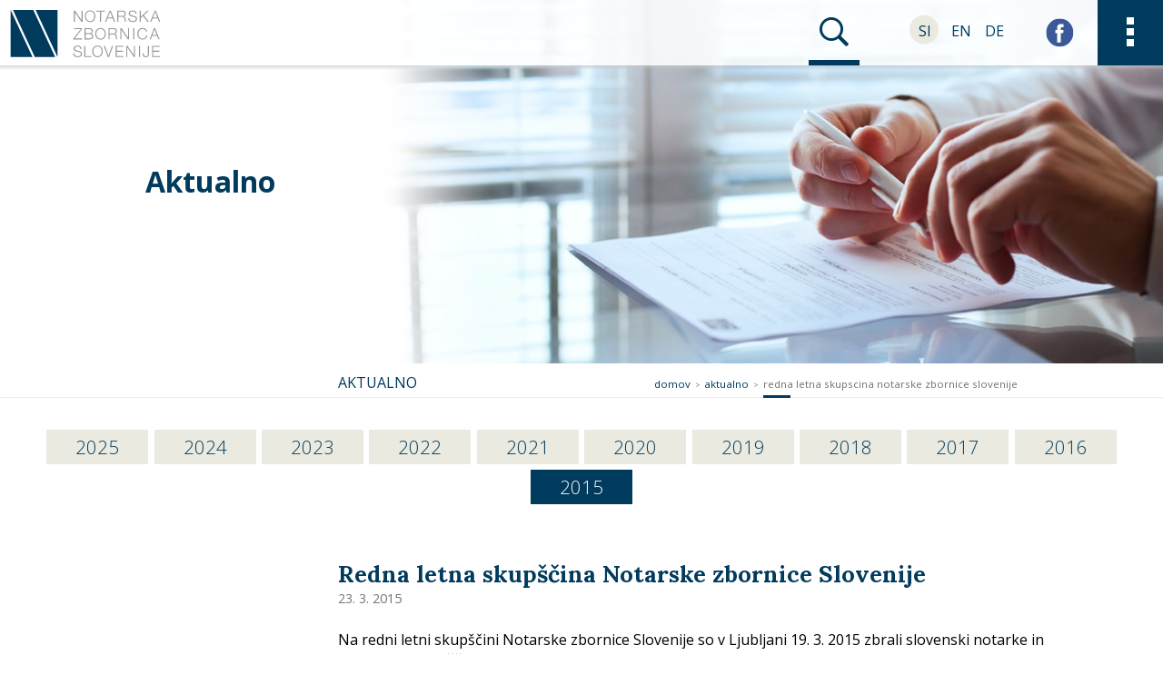

--- FILE ---
content_type: text/html; charset=utf-8
request_url: https://www.notar-z.si/aktualno/redna-letna-skupscina-notarske-zbornice-slovenije
body_size: 13493
content:
<!DOCTYPE html>
<html class="no-js chrome webkit webkit bv_131 p_mac news lang_si">
    <head>
        <meta charset="utf-8">
        <meta http-equiv="X-UA-Compatible" content="IE=edge">
        <meta name="viewport" content="width=device-width,user-scalable=no,initial-scale=1.0">
        <meta name="mobile-web-app-capable" content="yes">
        <meta name="apple-mobile-web-app-capable" content="yes">
        <meta name="apple-mobile-web-app-title" content="Notarska zbornica Slovenije">
		<meta name="apple-mobile-web-app-status-bar-style" content="black">
		<meta name="format-detection" content="telephone=no">
		<meta name="SKYPE_TOOLBAR" content="SKYPE_TOOLBAR_PARSER_COMPATIBLE" />
		
		
		<link rel="apple-touch-icon" sizes="180x180" href="/images/favicon2023/apple-touch-icon.png">
		<link rel="icon" type="image/png" sizes="32x32" href="/images/favicon2023/favicon-32x32.png">
		<link rel="icon" type="image/png" sizes="16x16" href="/images/favicon2023/favicon-16x16.png">
		<link rel="manifest" href="/images/favicon2023/site.webmanifest">
		<link rel="mask-icon" href="/images/favicon2023/safari-pinned-tab.svg" color="#003a5d">
		<link rel="shortcut icon" href="/images/favicon2023/favicon.ico">
		<meta name="msapplication-TileColor" content="#ffffff">
		<meta name="msapplication-config" content="/images/favicon2023/browserconfig.xml">
		<meta name="theme-color" content="#ffffff">
		
		<title>Redna letna skupščina Notarske zbornice Slovenije - Aktualno - Notarska zbornica Slovenije</title>
<meta name="description" content="Notarska zbornica Slovenije združuje vse slovenske notarke in notarje, ki predstavljajo nenadomestljivo vez med posameznikom in državo.  " />
<meta name="keywords" content="notar, imenik notarjev, notarska tarifa, najdi notarja" />
<meta property="og:title" content="Redna letna skupščina Notarske zbornice Slovenije" />
<meta property="og:description" content="Na redni letni skupščini Notarske zbornice Slovenije so v Ljubljani 19. 3. 2015 zbrali slovenski notarke in notarji. " />
<meta property="og:url" content="http://www.notar-z.si/aktualno/redna-letna-skupscina-notarske-zbornice-slovenije" />
<meta property="og:image" content="http://www.notar-z.si/images/notarska_zbornica-logo_fb.png" /><link rel="canonical" href="http://www.notar-z.si/aktualno/redna-letna-skupscina-notarske-zbornice-slovenije" />		
		
       <link rel="stylesheet" href="/css/style.155.css?v=26">
		
<link rel="stylesheet" type="text/css" href="https://fonts.googleapis.com/css?family=Open+Sans:300,400,700,400italic|Lora:400,700&subset=latin,latin-ext" />		
		
		
		<script>
			(function(i,s,o,g,r,a,m){i['GoogleAnalyticsObject']=r;i[r]=i[r]||function(){
			(i[r].q=i[r].q||[]).push(arguments)},i[r].l=1*new Date();a=s.createElement(o),
			m=s.getElementsByTagName(o)[0];a.async=1;a.src=g;m.parentNode.insertBefore(a,m)
			})(window,document,'script','//www.google-analytics.com/analytics.js','ga'); ga('create', 'UA-76457913-1', {'storage': 'none', 'clientId': 'edfbb9d5f0c1123b8506741a45aec06dd9a3c17c'}); ga('send', 'pageview', {'anonymizeIp': true}); </script><script async src="https://www.googletagmanager.com/gtag/js?id=G-Y6Y760JN4R"></script>
		<script>
			window.dataLayer = window.dataLayer || [];
			function gtag(){dataLayer.push(arguments);}
			gtag("js", new Date()); gtag("set", "allow_google_signals", false); gtag("config", "G-Y6Y760JN4R");
		</script>		
				<!-- Google Tag Manager -->
		<script>(function(w,d,s,l,i){w[l]=w[l]||[];w[l].push({'gtm.start':
		new Date().getTime(),event:'gtm.js'});var f=d.getElementsByTagName(s)[0],
		j=d.createElement(s),dl=l!='dataLayer'?'&l='+l:'';j.async=true;j.src=
		'https://www.googletagmanager.com/gtm.js?id='+i+dl;f.parentNode.insertBefore(j,f);
		})(window,document,'script','dataLayer','GTM-KRL2VKF');</script>
		<!-- End Google Tag Manager -->
		
    </head><body>
		<!--[if lte IE 10]>
		<div class="chromeframe-holder" ><p class="chromeframe"><span>Uporabljate <b>zastarel</b> brskalnik.</span><br>Prosimo <a href="http://browsehappy.com/" target="_blank">nadgradite vaš brskalnik</a> za optimalen prikaz spletnega mesta.</p></div>
	<![endif]--> 
	
	<!-- Google Tag Manager (noscript) -->
	<noscript><iframe src="https://www.googletagmanager.com/ns.html?id=GTM-KRL2VKF"
	height="0" width="0" style="display:none;visibility:hidden"></iframe></noscript>
	<!-- End Google Tag Manager (noscript) -->


	<div class="wrapper" >
<div style="display: none;"><svg>
 <defs>
 
  <symbol id="logotip" >
	<g>
		<polygon style="fill:#003a5d;" points="79.4,3.2 12.7,3.2 84.2,156.6 150.9,156.6 	"/>
		<polygon style="fill:#003a5d;" points="5,3.2 5,156.6 76.7,156.6 	"/>
		<polygon style="fill:#003a5d;" points="158.6,156.6 158.6,3.2 86.9,3.2 	"/>
	</g>
	<g>
		<g>
			<path style="fill:#939598;" d="M212.1,5.1h3.9l21.2,30.8h0.1V5.1h3.5v36.4h-3.9l-21.2-30.8h-0.1v30.8h-3.5
				C212.1,41.5,212.1,5.1,212.1,5.1z"/>
			<path style="fill:#939598;" d="M265.4,4.5c11.4,0,17.1,8.9,17.1,18.9s-5.7,18.9-17.1,18.9c-11.4,0-17.1-8.9-17.1-18.9
				S253.9,4.5,265.4,4.5z M265.4,39.3c9.6,0,13.6-8,13.6-16s-4.1-16-13.6-16c-9.6,0-13.7,8-13.7,16S255.8,39.3,265.4,39.3z"/>
			<path style="fill:#939598;" d="M285.1,5.1h28.9v3h-12.7v33.4h-3.5V8.1h-12.7V5.1z"/>
			<path style="fill:#939598;" d="M329.2,5.1h3.9l14.3,36.4h-3.7l-4.4-11.3h-16.6l-4.4,11.3h-3.7L329.2,5.1z M323.7,27.3H338l-7-18.7
				L323.7,27.3z"/>
			<path style="fill:#939598;" d="M354.5,5.1h16.7c6,0,11.1,2.9,11.1,9.5c0,4.6-2.4,8.3-7.1,9.3V24c4.7,0.7,6.1,3.8,6.4,8.2
				c0.2,2.5,0.2,7.5,1.7,9.3h-3.8c-0.8-1.4-0.8-4.1-1-5.7c-0.3-5.1-0.8-10.8-7.3-10.5h-13.2v16.2h-3.5V5.1L354.5,5.1z M357.9,22.4h13
				c4.2,0,7.8-2.6,7.8-7.1c0-4.5-2.6-7.2-7.8-7.2h-13V22.4z"/>
			<path style="fill:#939598;" d="M394.1,29.6c-0.2,7.5,5.2,9.8,11.9,9.8c3.8,0,9.6-2.1,9.6-7.4c0-4.1-4.1-5.8-7.5-6.6l-8.1-2
				c-4.3-1.1-8.2-3.1-8.2-8.8c0-3.6,2.3-10.2,12.5-10.2c7.2,0,13.5,3.8,13.5,11.3h-3.5c-0.3-5.5-4.7-8.4-9.9-8.4
				c-4.7,0-9.1,1.8-9.1,7.2c0,3.4,2.5,4.9,5.5,5.6l8.9,2.2c5.2,1.4,9.4,3.7,9.4,9.6c0,2.5-1,10.4-13.9,10.4
				c-8.6,0-14.9-3.9-14.5-12.7L394.1,29.6L394.1,29.6z"/>
			<path style="fill:#939598;" d="M428.1,5.1h3.5v19.6l21.2-19.6h4.7l-16.3,15l17,21.4h-4.5l-15.1-19l-7,6.5v12.5h-3.5L428.1,5.1
				L428.1,5.1z"/>
			<path style="fill:#939598;" d="M476.8,5.1h3.9L495,41.5h-3.7l-4.4-11.3h-16.6l-4.4,11.3h-3.7L476.8,5.1z M471.3,27.3h14.3l-7-18.7
				L471.3,27.3z"/>
		</g>
		<g>
			<path style="fill:#939598;" d="M212.5,62.4h26.2v3.1l-24,30.4h24.5v3h-28.3v-3.1l24-30.4h-22.3V62.4z"/>
			<path style="fill:#939598;" d="M247.2,62.4h15.4c6.1,0,11.7,2.1,11.7,8.9c0,3.8-2.6,7.3-6.3,8.2v0.1c4.7,0.6,7.7,4.1,7.7,8.9
				c0,3.5-1.2,10.4-13,10.4h-15.4V62.4z M250.7,78.4h11.9c5.5,0,8.2-2.8,8.2-6.2c0-4.5-2.8-6.8-8.2-6.8h-11.9V78.4z M250.7,95.8h11.9
				c5.2,0,9.6-1.6,9.6-7.5c0-4.7-3.5-7-9.6-7h-11.9V95.8z"/>
			<path style="fill:#939598;" d="M299.5,61.6c11.4,0,17.1,9,17.1,19s-5.7,19-17.1,19c-11.5,0-17.2-9-17.2-19
				C282.3,70.6,288,61.6,299.5,61.6z M299.5,96.6c9.6,0,13.7-8.1,13.7-16c0-8-4.1-16-13.7-16c-9.6,0-13.7,8.1-13.7,16
				C285.8,88.5,289.9,96.6,299.5,96.6z"/>
			<path style="fill:#939598;" d="M325.7,62.4h16.7c6,0,11.1,2.9,11.1,9.5c0,4.6-2.4,8.3-7.1,9.3v0.1c4.7,0.7,6.1,3.8,6.4,8.2
				c0.2,2.5,0.2,7.5,1.7,9.3h-3.8c-0.8-1.4-0.8-4.1-1-5.7c-0.3-5.1-0.8-10.8-7.3-10.5h-13.2v16.2h-3.5V62.4L325.7,62.4z M329.2,79.7
				h13c4.2,0,7.8-2.6,7.8-7.1c0-4.5-2.6-7.2-7.8-7.2h-13V79.7z"/>
			<path style="fill:#939598;" d="M364.5,62.4h3.9l21.2,30.8h0.1V62.4h3.5v36.4h-3.9L368,68h-0.1v30.8h-3.5V62.4z"/>
			<path style="fill:#939598;" d="M406.7,62.4h3.5v36.4h-3.5V62.4z"/>
			<path style="fill:#939598;" d="M448.8,73.4c-1.2-5.6-5.9-8.8-11.2-8.8c-9.6,0-13.7,8.1-13.7,16c0,8,4.1,16,13.7,16
				c6.7,0,11-5.2,11.7-11.7h3.5c-1,9-6.6,14.6-15.1,14.6c-11.5,0-17.2-9-17.2-19c0-10,5.7-19,17.2-19c6.9,0,13.7,4.2,14.6,11.8
				L448.8,73.4L448.8,73.4z"/>
			<path style="fill:#939598;" d="M474.9,62.4h3.9l14.3,36.4h-3.7l-4.4-11.3h-16.6l-4.4,11.3h-3.7L474.9,62.4z M469.4,84.5h14.3
				l-7-18.7L469.4,84.5z"/>
		</g>
		<g>
			<path style="fill:#939598;" d="M213.7,144.1c-0.2,7.5,5.2,9.8,11.9,9.8c3.8,0,9.6-2.1,9.6-7.4c0-4.1-4.1-5.8-7.5-6.6l-8.1-2
				c-4.3-1.1-8.2-3.1-8.2-8.8c0-3.6,2.3-10.2,12.5-10.2c7.2,0,13.5,3.8,13.5,11.3H234c-0.3-5.5-4.7-8.4-9.9-8.4
				c-4.7,0-9.1,1.8-9.1,7.2c0,3.4,2.5,4.9,5.5,5.6l8.9,2.2c5.2,1.4,9.4,3.7,9.4,9.6c0,2.5-1,10.4-13.9,10.4
				c-8.6,0-14.9-3.9-14.5-12.7L213.7,144.1L213.7,144.1z"/>
			<path style="fill:#939598;" d="M246.2,119.7h3.5v33.4h20.4v3h-23.9V119.7z"/>
			<path style="fill:#939598;" d="M289.6,118.9c11.4,0,17.1,9,17.1,19s-5.7,19-17.1,19c-11.5,0-17.2-9-17.2-19
				C272.4,127.9,278.1,118.9,289.6,118.9z M289.6,153.9c9.6,0,13.7-8.1,13.7-16c0-8-4.1-16-13.7-16c-9.6,0-13.7,8.1-13.7,16
				C275.9,145.8,280,153.9,289.6,153.9z"/>
			<path style="fill:#939598;" d="M310,119.7h3.7l11.8,32.6h0.1l11.7-32.6h3.7l-13.5,36.4h-4L310,119.7z"/>
			<path style="fill:#939598;" d="M349.1,119.7h25.1v3h-21.7v13.2h20.3v3h-20.3v14.4h21.9v3h-25.4L349.1,119.7L349.1,119.7z"/>
			<path style="fill:#939598;" d="M383.8,119.7h3.9l21.2,30.8h0.1v-30.8h3.5v36.4h-3.9l-21.2-30.8h-0.1v30.8h-3.5V119.7z"/>
			<path style="fill:#939598;" d="M425.6,119.7h3.5v36.4h-3.5V119.7z"/>
			<path style="fill:#939598;" d="M454.7,119.7h3.5v26.3c0,7.4-2.8,10.9-10.6,10.9c-8.4,0-10.1-6.1-10.1-12.4h3.5
				c0.2,3.1-0.2,9.5,7,9.5c5.5,0,6.8-2.8,6.8-9.4V119.7z"/>
			<path style="fill:#939598;" d="M468.5,119.7h25.1v3H472v13.2h20.3v3H472v14.4h21.9v3h-25.4V119.7L468.5,119.7z"/>
		</g>
	</g>
  </symbol>
  
  <symbol id="logotip_30let" >
	<path d="M284.93 125.75c0 3.71-5.59 13.25-15.51 13.25-3.58 0-4.83-3.39-5.21-4.4-.37-1 1-.5 1.7.57s1.57 1.5 2.33 1.5c6.91 0 14.13-6.91 14.13-13.19 0-2.07-3.27-2.51-7.73-1.44-3.77 3.07-8.17 6.28-8.86 6.28-1 0-2.45-2.45-2.45-4.4 0-1.82 6.4-5.33 12.37-5.65 8.36-8.17 16.33-20.23 16.33-22.49 0-.76-.44-1.5-2.2-1.5-5.27 0-15.89 8.48-18.27 16.08-.25.82-1.82-1.5-1.82-3.2 0-7.22 17.08-15.77 19.97-15.77s5.15 4.02 5.15 6.91-10.8 15.07-16.08 20.1l-.06.07c4.65 1 6.22 5.65 6.22 7.29Zm-17.65-1.07c-.13.06-.31.13-.44.19l.44-.19ZM300.06 121.16c0-7.29 8.17-27.63 19.85-27.63 4.53 0 7.97 6.6 7.97 11.81 0 8.6-13.06 22.93-14.63 22.43s-2.51-.82-.13-2.45c2.39-1.63 11.93-12 11.93-23.17 0-4.02-1.2-6.6-3.7-6.47-8.04.38-18.9 15.64-17.96 29.27.19 2.83 1.32 6.78 3.83 6.78 8.67 0 12.94-10.43 12.63-8.04-.44 3.27-4.14 10.05-9.86 10.05s-9.93-6.28-9.93-12.56v-.02ZM328.75 128.7c1.13-1.26 1.69-3.14 1.69-3.77 0-.25-.19-.82-.31-1.44-.07-.37.25-.37.69-.19.44.19 3.58 3.2 3.58 4.53s-.76 3.14-2.51 4.02c-1.76.88-3.58-2.63-3.14-3.14h.01ZM358.77 151.25c0-18.34 27-103.32 32.09-103.32 1.63 0 5.78 2.07 5.03 3.26-.63 1.01-1.82-.31-3.27.57-6.6 4.02-29.27 78.51-29.27 98.29 0 2.2.13 4.59 1.51 4.59 4.33 0 22.61-34.17 30.46-49.8.13-.25 1.76.19 1.32 1-9.86 18.27-25.56 50.63-30.96 50.63-3.33 0-6.9-1.76-6.9-5.21Z" style="fill:#003a5d"/><path d="M423.77 108.91c-3.76 3.96-20.35 22.17-26.76 22.17-4.77 0-8.29-2.89-8.29-8.73 0-9.36 8.29-21.61 15.13-21.61 3.01 0 4.65 1.51 4.65 3.77 0 2.95-3.39 7.41-6.84 7.41-2.07 0-3.07-1.26-4.08-2.51-2.89 4.27-5.21 10.05-5.21 15.51 0 2.89 1.32 4.77 3.96 4.77 6.84-.13 25-20.67 26.57-22.55 1.07-1.32 1.95.69.88 1.76Zm-25.76-.18c.63.88 1.63 1.38 2.39 1.38 1.63 0 6.09-3.07 6.09-6.72 0-.44-.19-.82-.76-.82-2.13 0-5.09 2.45-7.73 6.16Z" style="fill:#003a5d"/><path d="M456.11 88.31c0 1.2-.76 2.07-1.63 2.14-.44 0-1-.94-.31-1.38 1.07-.76.76-2.95-9.8-3.01-1.76 0-6.41.31-12.5.94-7.47 20.16-14.63 50-15.26 66.45-.31 9.04 4.59 10.17 2.51 10.8-1.7.56-6.91-2.51-6.72-11.24.44-17.46 8.42-45.22 15.32-65.57-12.69 1.44-29.39 3.9-40.33 7.1-1 .31-2.7-3.2-.82-3.64 6.9-1.5 26.44-3.77 41.7-5.15 3.58-10.3 6.78-18.53 8.48-22.17.44-.94 2.2-.69 4.4-.25 2.13.44 4.27 1.32 4.02 2.2-.13.5-1.38.25-2.64 1.2-2.95 2.2-6.53 9.3-10.11 18.72 6.03-.5 10.99-.82 13.69-.82 9.04 0 9.99 2.89 9.99 3.7ZM234.29 31.84c-1.48.09-2.58.31-3.3.67-.72.36-1.2.95-1.46 1.78-.25.82-.38 2.04-.38 3.64v37.85h-1.46l-26.62-41.14v33.47c0 1.65.13 2.87.41 3.68.27.8.82 1.38 1.62 1.74s2.05.58 3.74.67v1.27c-1.52-.13-3.68-.19-6.46-.19-2.53 0-4.5.06-5.9.19V74.2c1.48-.08 2.58-.31 3.3-.67.72-.35 1.2-.95 1.46-1.78.25-.82.38-2.04.38-3.64V37.3c0-1.6-.13-2.77-.38-3.49-.25-.72-.73-1.2-1.42-1.46s-1.8-.42-3.33-.51v-1.27c1.4.13 3.36.19 5.9.19 1.9 0 3.55-.06 4.95-.19l22.38 34.48V37.92c0-1.65-.14-2.87-.41-3.68s-.82-1.38-1.62-1.74c-.8-.36-2.05-.58-3.74-.67v-1.27c1.52.13 3.68.19 6.46.19 2.53 0 4.5-.06 5.9-.19v1.27ZM270.21 32.41c3.02 1.82 5.37 4.45 7.04 7.89s2.51 7.55 2.51 12.33-.86 8.77-2.57 12.37c-1.71 3.59-4.1 6.38-7.17 8.37-3.06 1.99-6.54 2.98-10.43 2.98s-7.53-.91-10.55-2.73c-3.02-1.82-5.37-4.44-7.04-7.89-1.67-3.44-2.51-7.55-2.51-12.33s.86-8.77 2.57-12.36 4.1-6.38 7.17-8.37c3.06-1.99 6.54-2.98 10.43-2.98s7.53.91 10.55 2.73Zm-17.94 1.23c-2.05 1.88-3.64 4.51-4.75 7.89-1.12 3.38-1.68 7.25-1.68 11.6s.62 8.26 1.87 11.6c1.24 3.34 2.93 5.92 5.04 7.73 2.11 1.82 4.48 2.73 7.1 2.73s5.08-.94 7.13-2.82 3.64-4.51 4.75-7.89c1.12-3.38 1.68-7.25 1.68-11.6s-.62-8.26-1.87-11.6-2.93-5.92-5.04-7.73c-2.11-1.82-4.48-2.73-7.1-2.73s-5.08.94-7.13 2.82ZM320.18 38.68c0 2.11.07 3.85.19 5.2h-1.46c-.34-3.26-.76-5.67-1.27-7.26s-1.4-2.75-2.66-3.49c-1.27-.74-3.22-1.11-5.83-1.11h-3.42v36.07c0 1.78.17 3.06.51 3.87.34.8.93 1.35 1.78 1.64.84.29 2.22.49 4.12.57v1.27c-2.2-.13-5.3-.19-9.32-.19-4.22 0-7.35.06-9.38.19v-1.27c1.9-.08 3.28-.27 4.12-.57s1.44-.84 1.78-1.64c.33-.8.51-2.09.51-3.87V32.02h-3.42c-2.62 0-4.57.37-5.83 1.11-1.27.74-2.15 1.9-2.66 3.49-.51 1.58-.93 4-1.27 7.26h-1.46c.13-1.35.19-3.08.19-5.2 0-2.41-.15-5.11-.44-8.11 3.51.13 9.46.19 17.87.19s14.3-.06 17.81-.19c-.29 3-.44 5.71-.44 8.11ZM359.8 74.18v1.27c-1.69-.13-3.95-.19-6.78-.19-3.64 0-6.34.06-8.11.19v-1.27c1.6-.08 2.76-.29 3.46-.6.7-.31 1.04-.9 1.04-1.74 0-.72-.25-1.71-.76-2.98l-3.87-10.39h-15.34l-2.6 6.72c-.85 2.28-1.27 4.02-1.27 5.2 0 1.31.45 2.26 1.36 2.85s2.29.91 4.15.95v1.27c-2.41-.13-4.84-.19-7.29-.19-1.9 0-3.49.06-4.75.19v-1.27c2.11-.51 3.78-2.35 5.01-5.51l14.9-38.41h1.02l15.47 39.87c1.02 2.62 2.47 3.97 4.38 4.06Zm-15.53-16.99-7.1-18.96-7.23 18.96h14.32ZM399.99 72.28c-.97 1.44-1.95 2.47-2.91 3.11s-2.26.95-3.86.95c-1.73 0-3.16-.51-4.28-1.52s-1.96-2.79-2.5-5.33l-1.4-6.34c-.51-2.2-.98-3.89-1.42-5.07-.45-1.18-1.11-2.13-2-2.85s-2.14-1.08-3.74-1.08h-6.02v14.58c0 1.6.13 2.77.38 3.49.25.72.73 1.2 1.42 1.46s1.8.42 3.33.51v1.27c-1.95-.13-4.63-.19-8.05-.19-3.64 0-6.34.06-8.11.19v-1.27c1.52-.08 2.63-.25 3.33-.51s1.17-.74 1.42-1.46.38-1.88.38-3.49V37.29c0-1.6-.13-2.77-.38-3.49-.25-.72-.73-1.2-1.42-1.46s-1.8-.42-3.33-.51v-1.27c1.78.13 4.35.19 7.73.19l6.84-.06c.8-.04 1.71-.07 2.73-.07 4.9 0 8.68 1.02 11.32 3.07 2.64 2.05 3.96 4.71 3.96 7.95 0 1.64-.39 3.31-1.18 4.97-.78 1.67-2.09 3.17-3.93 4.5s-4.24 2.23-7.19 2.69l.76.13c2.79.47 4.82 1.31 6.08 2.53 1.26 1.22 2.2 3.17 2.79 5.83l1.58 6.46c.42 1.95.87 3.3 1.33 4.06s1.1 1.14 1.9 1.14c.72 0 1.32-.19 1.8-.57.49-.38 1.05-1 1.68-1.84l.95.7v.03Zm-26.41-40c-.66.29-1.11.82-1.36 1.58-.25.76-.38 1.9-.38 3.42v15.59h4.24c4.18 0 7.06-.93 8.62-2.79s2.35-4.44 2.35-7.73c0-3.46-.82-6.08-2.47-7.86-1.65-1.78-4.33-2.66-8.05-2.66-1.31 0-2.29.15-2.95.44Z" style="fill:#003a5d"/><path d="M418.05 31.84c-1.52.09-2.63.25-3.33.51s-1.17.74-1.42 1.46-.38 1.88-.38 3.49v31.44c0 1.6.13 2.77.38 3.49.25.72.73 1.2 1.42 1.46s1.8.42 3.33.51v1.27c-1.95-.13-4.63-.19-8.05-.19-3.64 0-6.34.06-8.11.19V74.2c1.52-.08 2.63-.25 3.33-.51s1.17-.74 1.42-1.46.38-1.88.38-3.49V37.3c0-1.6-.13-2.77-.38-3.49-.25-.72-.73-1.2-1.42-1.46s-1.8-.42-3.33-.51v-1.27c1.78.13 4.48.19 8.11.19 3.38 0 6.06-.06 8.05-.19v1.27ZM461.03 74.18v1.27c-1.69-.13-3.95-.19-6.78-.19-3.64 0-6.34.06-8.11.19v-1.27c1.6-.08 2.76-.29 3.46-.6.7-.31 1.04-.9 1.04-1.74 0-.72-.25-1.71-.76-2.98l-3.87-10.39h-15.34l-2.6 6.72c-.85 2.28-1.27 4.02-1.27 5.2 0 1.31.45 2.26 1.36 2.85.91.59 2.29.91 4.15.95v1.27c-2.41-.13-4.84-.19-7.29-.19-1.9 0-3.49.06-4.76.19v-1.27c2.11-.51 3.78-2.35 5.01-5.51l14.9-38.41h1.02l15.47 39.87c1.02 2.62 2.47 3.97 4.38 4.06h.01ZM445.5 57.19l-7.1-18.96-7.23 18.96h14.32ZM494.56 38.68c0 2.11.07 3.85.19 5.2h-1.46c-.34-3.26-.76-5.67-1.27-7.26-.51-1.58-1.4-2.75-2.66-3.49-1.27-.74-3.22-1.11-5.84-1.11h-3.42v36.07c0 1.78.17 3.06.51 3.87.33.8.93 1.35 1.78 1.64.84.29 2.22.49 4.12.57v1.27c-2.2-.13-5.31-.19-9.32-.19-4.22 0-7.35.06-9.38.19v-1.27c1.9-.08 3.28-.27 4.12-.57s1.44-.84 1.78-1.64.51-2.09.51-3.87V32.02h-3.42c-2.62 0-4.57.37-5.84 1.11-1.27.74-2.15 1.9-2.66 3.49-.51 1.58-.93 4-1.27 7.26h-1.46c.13-1.35.19-3.08.19-5.2 0-2.41-.15-5.11-.44-8.11 3.51.13 9.46.19 17.87.19s14.3-.06 17.81-.19c-.29 3-.45 5.71-.45 8.11ZM82.81 4.78H13.05l74.78 160.44h69.76L82.81 4.78zM5 4.78v160.44h74.99L5 4.78zM165.64 165.22V4.78H90.66l74.98 160.44z" style="fill:#003a5d"/>
  </symbol>
 
  <symbol id="logo">
	<path fill="#353F6F" d="M227.048,35.199h4.648V0.667h-4.316V19.26c0.333,4.981,0.664,10.627,0.664,10.627s-1.66-3.652-3.32-7.306
	L212.769,0.667h-4.981v34.533h4.65l-0.333-19.922c0-4.649-0.331-9.629-0.331-9.629s1.659,4.317,3.984,8.301L227.048,35.199z
	 M271.544,18.929c0,5.977-0.664,8.634-2.657,10.626c-1.66,1.992-3.653,2.99-6.641,2.99h-0.332c-2.657,0-5.979-1.329-7.308-3.652
	c-1.326-2.326-1.991-6.643-1.991-11.956c0-4.317,0.331-7.306,1.659-9.629c1.329-2.324,4.317-3.986,7.639-3.986
	c3.984,0,6.641,2.326,7.97,4.65C271.211,10.628,271.544,13.948,271.544,18.929 M271.211,32.545
	c3.652-3.322,5.314-7.305,5.314-13.948c0-5.644-0.997-9.63-3.322-12.949c-1.659-2.326-4.981-5.646-11.289-5.646
	c-8.634,0-14.279,6.641-14.279,17.599c0,5.977,1.66,10.627,4.317,13.946c2.324,2.658,5.646,4.317,9.962,4.317h0.332
	C265.899,35.864,268.555,34.868,271.211,32.545 M312.054,3.985l0.333-3.319h-6.641h-16.937v3.319h9.632v31.214h3.983V3.985h3.322
	H312.054z M339.948,21.253h-5.314h-5.644l5.644-16.603V4.319L339.948,21.253z M346.59,35.199h2.657l-2.657-7.636l-8.967-26.897
	h-2.988h-2.656l-11.956,34.533h4.317l3.323-10.624h6.972h6.309l3.652,10.624H346.59z M372.821,16.936h-1.992h-3.984V3.985h4.317
	c0.662,0,1.327,0,1.659,0.334c0.996,0,1.993,0.331,2.656,0.664c1.993,0.664,3.652,2.655,3.652,4.981
	c0,2.324-0.662,4.317-1.991,5.312C376.141,16.272,374.814,16.605,372.821,16.936 M373.486,19.594h0.331
	c5.979,0,9.631-3.653,9.631-9.629c0-3.652-1.992-5.979-3.652-6.974c-1.329-1.329-3.323-1.993-6.975-2.324h-1.992h-8.301v34.533
	h4.317V19.594c1.659,0,2.655,0.331,3.984,2.324c0.664,0.664,1.329,1.66,1.992,2.658c3.652,4.647,6.308,8.634,6.975,10.624h5.312
	c0,0-6.641-9.629-7.969-11.622C376.474,22.581,375.145,20.923,373.486,19.594 M403.038,8.966c0-3.652,2.657-5.645,6.974-5.645
	c2.988,0,5.312,0.664,8.634,2.991l1.991-2.991c-3.319-2.324-6.972-3.32-10.624-3.32c-6.974,0-11.622,3.984-11.622,9.963
	c0,1.99,0.664,3.984,2.324,5.312c1.328,1.659,2.988,2.324,6.31,3.319l3.319,0.998c4.317,1.329,6.641,3.319,6.641,6.307
	c0,1.992-0.995,3.653-2.656,4.981c-1.328,1.328-2.988,1.662-5.645,1.662c-3.652,0-6.641-0.998-9.629-2.99l-1.659,2.99
	c3.319,2.324,6.972,3.319,11.289,3.319c3.321,0,5.645-0.664,7.969-1.993c3.322-1.991,4.981-5.312,4.981-8.301
	c0-2.324-0.998-4.647-2.324-6.31c-1.329-1.659-2.988-2.324-6.31-3.319l-3.984-1.329C404.7,13.283,403.038,11.624,403.038,8.966
	 M437.24,35.199h4.317V0.667h-4.317V35.199z M460.818,35.199l-14.279-18.263l14.279-16.27h-5.314l-13.613,16.27l13.613,18.263
	H460.818z M489.374,21.253h-5.312h-5.646l5.646-16.603V4.319L489.374,21.253z M498.672,35.199L487.05,0.667h-2.988h-2.657
	l-11.954,34.533h4.317l3.653-10.624h6.641h6.641l3.319,10.624H498.672z"/>
<path fill="#353F6F" d="M220.075,93.31h-2.989c0,0,0.996-1.329,1.993-3.32l14.942-24.242V62.43h-20.256l-1.329,3.319h13.284h3.652
	c0,0-0.665,0.998-2.324,3.322l-14.944,24.573v3.319h20.921l1.329-3.652H220.075z M268.223,87c0,3.986-1.993,6.31-7.306,6.31h-3.319
	h-4.317V80.692h4.317h1.991c1.994,0,3.322,0,4.318,0.331C266.563,81.357,268.223,84.012,268.223,87 M259.589,77.04h-1.991h-4.317
	V65.749h4.317h0.996c1.659,0,2.657,0,3.652,0.334c2.657,0.664,4.317,2.655,4.317,5.312c0,0.996-0.333,1.994-0.664,2.658
	C264.903,76.375,263.574,77.04,259.589,77.04 M269.551,80.36c-1.328-0.996-2.657-1.329-4.648-1.991
	c3.984-0.998,6.308-3.986,6.308-7.307c0-3.653-2.655-6.641-5.976-7.968c-1.661-0.664-2.989-0.664-7.637-0.664h-2.989h-5.314v34.533
	h8.302h0.996c5.312,0,6.641-0.331,8.634-0.996c3.319-1.328,5.312-4.981,5.312-8.634C272.539,85.01,271.875,82.021,269.551,80.36
	 M311.059,80.692c0,5.644-0.665,8.634-2.658,10.625c-1.659,1.993-3.652,2.988-6.641,2.988h-0.331c-2.658,0-5.979-1.659-7.306-3.652
	c-1.328-2.324-1.993-6.972-1.993-11.953c0-4.317,0.333-7.306,1.659-9.629c1.329-2.658,4.318-3.986,7.639-3.986
	c4.317,0,6.641,1.992,7.969,4.65C310.728,72.059,311.059,75.712,311.059,80.692 M310.728,94.305
	c3.652-3.319,5.312-7.636,5.312-14.277c0-5.312-0.998-9.629-3.322-12.62c-1.659-2.655-4.981-5.644-11.289-5.644
	c-8.634,0-14.28,6.641-14.28,17.599c0,5.976,1.66,10.626,4.317,13.615c2.324,2.655,5.646,4.317,9.963,4.648h0.331
	C305.413,97.627,308.07,96.632,310.728,94.305 M342.273,78.7h-1.993h-3.983V65.749h4.317h1.659c0.995,0.334,1.993,0.334,2.658,0.664
	c1.991,0.996,3.319,2.989,3.319,5.312c0,2.326-0.331,3.986-1.66,5.314C345.592,77.704,344.266,78.369,342.273,78.7 M342.937,81.357
	h0.331c5.977,0,9.63-3.986,9.63-9.631c0-3.652-1.991-5.977-3.653-7.305c-1.326-0.996-3.319-1.991-6.972-1.991h-1.993h-8.301v34.533
	h4.318V81.357c1.659,0,2.654,0.331,3.983,1.991c0.665,0.997,1.329,1.992,1.993,2.657c3.652,4.981,6.31,8.965,6.972,10.958h5.314
	c0,0-6.641-9.962-7.969-11.953C345.925,84.012,344.597,82.683,342.937,81.357 M388.097,96.963h4.317V62.43h-4.317l0.332,18.594
	c0,4.981,0.333,10.627,0.333,10.627s-1.329-3.986-3.322-7.305L373.817,62.43h-4.981v34.533h4.318l-0.332-20.256
	c0-4.317-0.332-9.298-0.332-9.298s1.662,3.986,3.986,8.303L388.097,96.963z M410.343,96.963h3.986V62.43h-3.986V96.963z
	 M436.244,87.665c-0.664-1.991-0.995-3.984-0.995-7.305c0-4.318,0.331-6.972,1.327-9.298c1.662-3.984,4.65-5.977,8.967-5.977
	c2.324,0,4.649,0.664,6.641,2.324l2.324-2.655c-2.657-1.993-5.646-2.989-8.965-2.989c-8.634,0-14.944,7.637-14.944,17.93
	c0,4.982,0.998,9.632,4.317,12.951c2.658,3.321,6.31,4.65,10.294,4.65c3.321,0,6.974-0.998,9.962-2.657l-2.324-2.989
	c-2.326,1.66-4.317,2.324-6.974,2.324C441.891,93.974,438.238,91.982,436.244,87.665 M485.058,82.683h-5.312H474.1l5.646-16.601
	L485.058,82.683z M494.356,96.963L482.733,62.43h-2.988h-2.658l-11.953,34.533h4.317l3.652-10.627h6.641h6.641l3.319,10.627H494.356
	z"/>
<path fill="#353F6F" d="M212.104,132.16c0-3.319,2.658-5.644,7.305-5.644c2.991,0,5.315,0.664,8.634,2.989l1.661-2.989
	c-3.321-2.326-6.641-3.321-10.627-3.321c-6.974,0-11.622,3.986-11.622,9.962c0,2.324,0.995,3.984,2.324,5.646
	c1.329,1.326,2.988,1.991,6.31,2.989l3.652,0.995c4.317,1.329,6.309,3.321,6.309,6.641c0,1.993-0.664,3.652-2.324,4.981
	c-1.662,0.995-2.991,1.329-5.646,1.329c-3.652,0-6.641-0.998-9.632-2.988l-1.991,3.319c3.653,1.993,7.306,2.988,11.622,2.988
	c2.989,0,5.646-0.664,7.969-1.991c2.989-1.992,4.649-4.981,4.649-8.303c0-2.324-0.664-4.647-2.324-5.976
	c-1.328-1.66-2.989-2.658-6.31-3.652l-3.984-1.329C213.766,136.477,212.104,135.15,212.104,132.16 M264.571,156.069l0.332-0.995
	h-0.332h-13.948V123.86h-3.984v34.533h17.599L264.571,156.069z M300.764,142.456c0,5.644-0.995,8.301-2.654,10.624
	c-1.663,1.994-3.653,2.989-6.644,2.989h-0.331c-2.989-0.331-5.977-1.66-7.306-3.984c-1.329-2.324-2.324-6.641-2.324-11.956
	c0-4.317,0.664-7.306,1.992-9.296c1.327-2.657,4.315-4.317,7.637-4.317c3.984,0.331,6.641,2.324,7.969,4.981
	C300.099,133.823,300.764,137.141,300.764,142.456 M300.099,155.738c3.653-2.988,5.314-7.305,5.314-13.945
	c0-5.646-0.998-9.632-3.321-12.951c-1.659-2.324-4.981-5.312-10.957-5.646c-8.965,0-14.279,6.974-14.279,17.932
	c0,5.977,1.329,10.625,4.316,13.613c2.326,2.658,5.646,4.317,9.963,4.317C294.787,159.057,297.776,158.062,300.099,155.738
	 M337.29,148.763l8.634-24.904h-4.317l-4.317,13.282l-3.32,9.629c-1.328,3.653-1.992,6.309-2.324,6.974
	c0-0.996-0.998-4.648-1.993-7.637l-7.638-22.249h-4.649l11.954,34.533h4.317L337.29,148.763z M375.478,158.393h3.984v-3.653h-3.984
	h-11.622v-12.617h11.622h0.332v-3.319h-0.332h-11.622v-11.291h11.622h2.989l0.331-3.652h-3.32h-15.939v34.533H375.478z
	 M413.664,158.393h4.318V123.86h-4.318l0.333,18.927c0,4.981,0.331,10.293,0.331,10.293s-1.329-3.652-3.319-6.972l-11.622-22.249
	h-4.982v34.533h4.318l-0.333-19.923c0-4.647-0.332-9.298-0.332-9.298s1.661,3.986,3.984,8.302L413.664,158.393z M435.58,158.393
	h4.317V123.86h-4.317V158.393z M460.816,160.386c1.329-1.659,1.329-3.319,1.329-7.636v-28.89h-4.317v28.89
	c0,3.319,0,4.981-0.664,6.307c-0.996,1.329-2.324,2.658-4.318,3.322l1.994,2.657C457.495,164.038,459.822,162.379,460.816,160.386
	 M484.393,154.74v-12.617h2.326h9.629v-3.319h-9.629h-2.326v-11.291h2.326h11.953l0.664-3.652h-12.617h-6.641v34.533h6.641H500
	v-3.653h-13.281H484.393z"/>
<path fill="#353F6F" d="M111.975,105.277c0,9.21-7.541,16.752-16.758,16.752c-2.789,0-5.861-0.838-8.373-2.235
	c-2.518-1.394-5.307-2.234-8.099-2.234c-2.792,0-5.867,0.84-8.379,2.234c-2.512,1.398-5.581,2.235-8.379,2.235
	c-3.069,0-5.861-0.838-8.373-2.235c-2.512-1.394-5.587-2.234-8.379-2.234c-2.792,0-5.864,0.84-8.376,2.234
	c-2.515,1.398-5.584,2.235-8.379,2.235c-9.216,0-16.752-7.822-16.752-16.752l25.131-33.51L46.913,85.17l15.074-30.158l15.08,30.158
	l9.777-13.403L111.975,105.277z M83.213,14.801l2.792,3.906l-4.467-0.557l-1.958,4.473l-1.954-4.473l-4.747,0.557l2.798-3.906
	l-2.798-3.626l4.747,0.557l1.954-4.473l1.958,4.473l4.467-0.557L83.213,14.801z M65.62,38.26l2.792,3.906l-4.466-0.557l-1.958,4.193
	l-1.948-4.193l-4.753,0.557l2.795-3.906l-2.795-3.915l4.753,0.844l1.948-4.469l1.958,4.469l4.466-0.844L65.62,38.26z M48.028,14.801
	l2.792,3.906l-4.467-0.557l-1.952,4.473l-1.957-4.473L37.7,18.707l2.789-3.906L37.7,11.174l4.744,0.557l1.957-4.473l1.952,4.473
	l4.467-0.557L48.028,14.801z M20.105,124.541c2.515,1.398,5.584,2.511,8.376,2.511c2.795,0,5.864-0.834,8.379-2.231
	c2.511-1.394,5.584-2.235,8.376-2.235c2.792,0,5.867,0.841,8.379,2.235c2.511,1.398,5.303,2.231,8.373,2.231
	c2.798,0,5.867-0.834,8.379-2.231c2.512-1.394,5.587-2.235,8.379-2.235c2.792,0,5.581,0.841,8.099,2.235
	c2.511,1.398,5.584,2.231,8.373,2.231c3.075,0,6.144-1.114,8.659-2.511c-0.837,1.961-2.792,4.749-4.19,6.707
	c-1.394,0.557-2.792,0.834-4.469,0.834c-2.789,0-5.861-0.834-8.373-2.238c-2.518-1.394-5.307-2.235-8.099-2.235
	c-2.792,0-5.867,0.84-8.379,2.235c-2.512,1.404-5.581,2.238-8.379,2.238c-3.069,0-5.861-0.834-8.373-2.238
	c-2.512-1.394-5.587-2.235-8.379-2.235c-2.792,0-5.864,0.84-8.376,2.235c-2.515,1.404-5.584,2.238-8.379,2.238
	c-1.394,0-3.072-0.277-4.19-0.834C23.177,129.29,20.942,126.502,20.105,124.541 M28.481,137.109c2.795,0,5.864-0.837,8.379-2.237
	c2.511-1.392,5.584-2.235,8.376-2.235c2.792,0,5.867,0.844,8.379,2.235c2.511,1.4,5.303,2.237,8.373,2.237
	c2.798,0,5.867-0.837,8.379-2.237c2.512-1.392,5.587-2.235,8.379-2.235c2.792,0,5.581,0.844,8.099,2.235
	c2.511,1.4,5.584,2.237,8.373,2.237h0.563c-8.656,10.334-21.504,18.707-33.793,22.896C49.425,155.816,37.136,147.443,28.481,137.109
	 M123.704,12.846C104.434,5.024,83.213,0,61.987,0C40.489,0,19.264,5.304,0,13.123l6.418,81.541
	c2.235,32.112,24.857,60.876,55.852,70.372c30.436-10.334,52.774-38.534,55.008-70.372L123.704,12.846z"/>
  </symbol>
 
 </defs>
</svg>
</div>
<div class="header subpage" >
	<div class="header-holder" >
		<a href="/" >
			<div class="icon-svg logo2"><div class="content"><svg viewBox="0 0 500 160"><use xlink:href="#logotip"></use></svg></div></div>		</a>
		<div class="header-content" >
			<div class="search-holder" >
				<div class="icon icon-search" ></div>
				<div class="search-input" >
					<input type="text" class="search-it" placeholder="vpišite iskani pojem ..." />
				</div>
			</div>
			<div class="language-holder" >
				<a href="/" class="language-item active" ><span>si</span></a><a href="/en/" class="language-item" ><span>en</span></a><a href="/de/" class="language-item" ><span>de</span></a>			</div>
			
			<div class="mainMenu__social outsideHeader" >
						<a class="socialSingle" href="https://www.facebook.com/notarskazbornicaSlovenije/?ref=settings" target="_blank" >
							<svg version="1.1" xmlns="http://www.w3.org/2000/svg" xmlns:xlink="http://www.w3.org/1999/xlink" x="0px" y="0px" width="100%" height="100%" viewBox="0 0 500 500" style="enable-background:new 0 0 500 500;" xml:space="preserve">
										<g>
											<circle class="st0" cx="250" cy="250" r="250"/>
											<path fill="#fff" d="M312.85,259.79h-44.61v163.43h-67.59V259.79h-32.14v-57.44h32.14v-37.17c0-26.58,12.63-68.2,68.19-68.2
												l50.06,0.21v55.75h-36.32c-5.96,0-14.34,2.98-14.34,15.66v33.8h50.51L312.85,259.79z"/>
										</g>
									</svg>

						</a>
					</div>		</div>
		
		<div class="header-gradient" ></div>
	</div>
	<div class="menu-holder" >
		<div class="icon icon-menu" ></div>
	</div>
	<div class="menu-content" >
		<div class="close-menu" ><div class="icon icon-close" ></div></div>
		<div class="scroll-holder" >
			<div class="menu-items-holder" >
				<a class="menu-items has-submenu-items " subid="notarska-zbornica-slovenije" href="/notarska-zbornica-slovenije" >Notarska zbornica Slovenije</a><div class="submenu-items notarska-zbornica-slovenije-subid" ><a href="/notarska-zbornica-slovenije#uinl-mednarodna-unija-latinskega-notariata" class="submenu-item " >UINL – Mednarodna unija latinskega notariata </a><br><a href="/notarska-zbornica-slovenije#cnue-svet-notariatov-evropske-unije" class="submenu-item " >CNUE – Svet notariatov Evropske unije</a><br><a href="/notarska-zbornica-slovenije#cen-pobuda-srednjeevropskih-notariatov-heksagonala" class="submenu-item " >CEN - Pobuda srednjeevropskih notariatov (Heksagonala) </a><br><a href="/notarska-zbornica-slovenije#evropska-mreza-registrov-oporok" class="submenu-item " >Evropska mreža registrov oporok </a><br><a href="/notarska-zbornica-slovenije#enn-evropska-notarska-mreza" class="submenu-item " >ENN – Evropska notarska mreža </a><br></div><a class="menu-items " href="/notar" >Notar</a><a class="menu-items has-submenu-items " subid="storitve" href="/storitve" >Storitve</a><div class="submenu-items storitve-subid" ><a href="/storitve/sestava-pogodb" class="submenu-item " >Sestava pogodb in drugih listin </a><br><a href="/storitve/overitve" class="submenu-item " >Overitve</a><br><a href="/storitve/nakup-in-prodaja-nepremicnin" class="submenu-item " >Nakup in prodaja nepremičnin </a><br><a href="/storitve/vpisi-v-zemljisko-knjigo" class="submenu-item " >Vpisi v zemljiško knjigo</a><br><a href="/storitve/urejanje-dednih-in-zapuscinskih-zadev" class="submenu-item " >Urejanje dednih in zapuščinskih zadev</a><br><a href="/storitve/oporoke" class="submenu-item " >Oporoke</a><br><a href="/storitve/zapuscinski-postopki" class="submenu-item " >Zapuščinski postopki</a><br><a href="/storitve/upravljanje-premozenja-med-zakonci-in-osebami-v-zunajzakonski-skupnosti" class="submenu-item " >Upravljanje premoženja med zakonci in osebami v zunajzakonski skupnosti </a><br><a href="/storitve/gospodarstvo-in-podjetnistvo" class="submenu-item " >Gospodarstvo in podjetništvo</a><br><a href="/storitve/hramba-listin-in-denarja" class="submenu-item " >Hramba listin in denarja </a><br><a href="/storitve/zastavne-listine-in-hipoteke" class="submenu-item " >Zastavne listine in hipoteke </a><br><a href="/storitve/resevanje-sporov-mediacija" class="submenu-item " >Reševanje sporov – mediacija </a><br></div><a class="menu-items has-submenu-items " subid="registri" href="/registri/register-oporok/" >Registri</a><div class="submenu-items registri-subid" ><a href="/registri/register-oporok" class="submenu-item " >Register oporok</a><br><a href="/registri/register-skrbniskih-pogodb-in-register-skrbniskih-notarjev" class="submenu-item " >Register skrbniških pogodb in register skrbniških notarjev</a><br><a href="/registri/register-pogodb-o-ureditvi-premozenjskopravnih-razmerij" class="submenu-item " >Register pogodb o ureditvi premoženjskopravnih razmerij</a><br></div><a class="menu-items " href="/predpisi-in-pravilniki" >Predpisi in pravilniki</a><a class="menu-items " href="/mednarodni-projekti" >Mednarodni projekti</a><a class="menu-items " href="/kontakt" >Kontakt</a>			</div>
			
			<div class="second-menu third" > 
				<a class="second-menu-item " href="/poisci-notarja" >Poišči notarja</a>
				<a class="second-menu-item" href="http://www.notaries-directory.eu/?language=sl" target="_blank" >Imenik <span class="smaller" >notarjev EU</span><div class="icon icon-double-arrow" ></div></a>
			</div>
			
			<div class="second-menu" >
				<a class="second-menu-item active" href="/aktualno" >Aktualno</a><a class="second-menu-item " href="/notar-zaposluje" >Notar zaposluje</a><a class="second-menu-item " href="/notarske-novice" >Notarske novice</a><a class="second-menu-item " href="/notarski-vestnik" >Notarski vestnik</a><a class="second-menu-item " href="/povezave" >Povezave</a>			</div>
			
			<div class="mainMenu__social" >
						<a class="socialSingle" href="https://www.facebook.com/notarskazbornicaSlovenije/?ref=settings" target="_blank" >
							<svg version="1.1" xmlns="http://www.w3.org/2000/svg" xmlns:xlink="http://www.w3.org/1999/xlink" x="0px" y="0px" width="100%" height="100%" viewBox="0 0 500 500" style="enable-background:new 0 0 500 500;" xml:space="preserve">
										<g>
											<circle class="st0" cx="250" cy="250" r="250"/>
											<path fill="#fff" d="M312.85,259.79h-44.61v163.43h-67.59V259.79h-32.14v-57.44h32.14v-37.17c0-26.58,12.63-68.2,68.19-68.2
												l50.06,0.21v55.75h-36.32c-5.96,0-14.34,2.98-14.34,15.66v33.8h50.51L312.85,259.79z"/>
										</g>
									</svg>
						</a>
					</div>			
			<div class="menu-search-lang" >
				<div class="sl-search-holder" >
					<input type="text" class="search-it" />
					<div class="start-search" ><div class="icon icon-search" ></div></div>
				</div>
				<div class="sl-language-content" >
					<div class="sl-language-holder" >
					<a href="/" class="language-item active" ><span>si</span></a><a href="/en/" class="language-item" ><span>en</span></a><a href="/de/" class="language-item" ><span>de</span></a>					</div>
				</div>
			</div>
			
		</div>
	</div>
</div>


<div class="header-subpage" >
	
	<div class="header-image" >
		<div class="image-holder" >
			<div class="ih-image" style="background-image: url(/upload/gallery/31/notarska_zbornica_slovenije_.jpg)" ></div>		</div>
		<div class="page-title-banner" >
			<div class="page-title-banner-holder" >
				<div class="ptbh-text" ><a href="/aktualno/		" >Aktualno</a></div>			</div>
		</div>
	</div>
	
	<div class="page-nav" >
		
		<div class="page-nav-content" >
			
			<div class="page-back" ><div class="icon icon-arrow-left" ></div>Nazaj</div>			
			<div class="page-title" ><a href="/aktualno/		" >Aktualno</a></div>			<div class="breadcrumbs" >
				<div class="breadcrumbs-items" >
							<a href="/" class="bc-item" >Domov</a><a href="/aktualno/" class="bc-item" ><div class="icon-plus icon" ></div>Aktualno</a><a class="bc-item" ><div class="icon-minus icon" ></div>redna letna skupscina notarske zbornice slovenije</a></div>			</div>
		</div>
	</div>
</div>

			<div class="subcontent-wrapper" >
				
				<div class="years-holder" >
					<div class="years-items" >
						<a class="years-item " href="/aktualno/2025" >2025</a><a class="years-item " href="/aktualno/2024" >2024</a><a class="years-item " href="/aktualno/2023" >2023</a><a class="years-item " href="/aktualno/2022" >2022</a><a class="years-item " href="/aktualno/2021" >2021</a><a class="years-item " href="/aktualno/2020" >2020</a><a class="years-item " href="/aktualno/2019" >2019</a><a class="years-item " href="/aktualno/2018" >2018</a><a class="years-item " href="/aktualno/2017" >2017</a><a class="years-item " href="/aktualno/2016" >2016</a><a class="years-item active" href="/aktualno/2015" >2015</a>					</div>
				</div>
				
				<div class="subcontent-holder services-content" >
					<div class="left-space change-order" sort-mobile="4" sort-desktop="1" >
											</div>
					<div class="right-space change-order" sort-mobile="2" sort-desktop="2" >
						
							<article class="news-article" itemtype="http://schema.org/NewsArticle" itemscope >
									<h1 itemprop="name" >Redna letna skupščina Notarske zbornice Slovenije</h1>
									<h1 itemprop="headline" style="display: none;"  >Redna letna skupščina Notarske zbornice Slovenije</h1>
									<time datetime="2015-03-23" class="date" itemprop="datePublished">23. 3. 2015</time><div class="content" itemprop="articleBody"><p>Na redni letni skupščini Notarske zbornice Slovenije so v Ljubljani 19. 3. 2015 zbrali slovenski notarke in notarji. Na skupščini so pregledali rezultate dela zbornice in notarjev v preteklem letu in izvolili nove organe Notarske zbornice Slovenije (predsednika zbornice, izvršni odbor, nadzorni odbor in disciplinske organe) za mandatno obdobje 2015 – 2018. Za predsednico Notarske zbornice Slovenije je bila izvoljena Sonja Kralj, notarka iz Slovenj Gradca.</p>
</div></article><div class="arrow-back" style="margin-bottom: 3rem;" >
	<div class="icon icon-arrow-left" ></div>
	<span>Nazaj</span></div>
					</div>
				</div>
			</div>
		
		
		<div class="footer-section subpage" >	<div class="footer-holder" >
		<div class="footer-text" >
			<div class="f-title" >NOTARSKA ZBORNICA SLOVENIJE</div><div class="f-sub-title" >Tavčarjeva ulica 2, 1000 Ljubljana</div><div class="f-kontakt-number" ><div class="kontakt-item" >t: +386 1 439 25 70,</div><div class="kontakt-item" >f: +386 1 434 02 47,</div><div class="kontakt-item" >e: <a href="mailto:info dot-no-spam nzs at-no-spam siol dot-no-spam net">info dot-no-spam nzs at-no-spam siol dot-no-spam net</a></div><div class="footerText__facebook" >
								<a class="socialSingle" href="https://www.facebook.com/notarskazbornicaSlovenije/?ref=settings" target="_blank" >
									<svg version="1.1" xmlns="http://www.w3.org/2000/svg" xmlns:xlink="http://www.w3.org/1999/xlink" x="0px" y="0px" width="100%" height="100%" viewBox="0 0 500 500" style="enable-background:new 0 0 500 500;" xml:space="preserve">
										<g>
											<circle class="st0" cx="250" cy="250" r="250"/>
											<path fill="#fff" d="M312.85,259.79h-44.61v163.43h-67.59V259.79h-32.14v-57.44h32.14v-37.17c0-26.58,12.63-68.2,68.19-68.2
												l50.06,0.21v55.75h-36.32c-5.96,0-14.34,2.98-14.34,15.66v33.8h50.51L312.85,259.79z"/>
										</g>
									</svg>
								</a>
							</div></div>		</div>
		<div class="footer-menu" >
			<div class="f-menu-holder" >
				<div class="f-menu-item" ><a href="http://www.cnue.eu/" target="_blank">Notaries of Europe</a></div><div class="f-menu-item" ><a href="http://www.uinl.org/1/home-page" target="_blank">International union of notaries</a></div><div class="f-menu-item" ><a href="/imenik-notarjev-eu">Imenik notarjev EU</a></div>			</div>
		</div>
		<div class="copyright-other" >
			<div class="cr-holder" > 
				<div class="link" ><a href="/upload/files/notarska_zbornica_katalog_informacij_javnega_znacaja.pdf?v=20260114095256" target="_blank" >Katalog informacij javnega značaja</a></div>				<div class="copyright" >
					© 2016 - 2026 					Notarska zbornica Slovenije. Vse pravice pridržane.				</div>
			</div>
		</div>
	</div>
</div></div>
<div class="content-breakpoint" ></div>

		<script src="//ajax.googleapis.com/ajax/libs/jquery/1.11.1/jquery.min.js"></script>
		<script>window.jQuery || document.write('<script src="/js/jQuery/jquery-1.11.1.js">\x3C/script>')</script>
       
		<script type="text/javascript">$(document).ready(function() { });</script>	   
 	    <script src="/js/main.114.js"></script>
 	    <script src="/js/plugins.114.js"></script>
		<script type="text/javascript">$(window).load(function() { });</script><script type="text/javascript">$(document).ready(function() {  $('.has-submenu-items').click(function (event) { if($(document).width() <= 1100) { var activeElement = $('.menu-items-holder').find('.'+$(this).attr('subid')+'-subid'); if($(this).hasClass('activePressed')) { $(this).removeClass('activePressed'); $('.menu-items-holder').find('.'+$(this).attr('subid')+'-subid').slideUp(); } else { $(this).addClass('activePressed'); $('.menu-items-holder').find('.'+$(this).attr('subid')+'-subid').slideDown(); } if(activeElement.is(':visible')) { } else { } if($(this).hasClass('opened')) { } else { $(this).addClass('opened'); event.preventDefault(); return false;  } } }); $('.close-menu').click(function() { if($('.header').hasClass('active')) { $('.header').removeClass('active'); $('body').removeClass('active-menu'); $('html').removeClass('disableScroll'); } }); $('.menu-holder').click(function() { $('.header').addClass('active'); $('body').addClass('active-menu'); $('html').addClass('disableScroll'); }); $('.search-holder .icon').click(function() { $('.search-holder').toggleClass('active'); $('.search-it').focus(); });  $('.sl-search-holder .start-search').click(function() { }); $('.search-input input').keyup(function (e) { if (e.keyCode == 13) { window.location = '/iskanje?q='+$('.search-input input').val(); } }); $('.sl-search-holder input').keyup(function (e) { if (e.keyCode == 13) { window.location = '/iskanje?q='+$('.sl-search-holder input').val(); } }); $('.start-search').click(function() { if($('.sl-search-holder input').val().length > 0) window.location = '/iskanje?q='+$('.sl-search-holder input').val(); });  if (document.referrer.toLowerCase().indexOf('aktualno') > 0) { $('.page-back').addClass('showButton'); $('.page-back').click(function() {  window.location.href = '/aktualno'; }); } else { $('.page-back').hide(); } if (document.referrer.toLowerCase().indexOf('notar-zaposluje') > 0) { $('.arrow-back').click(function() {  window.location.href = '/notar-zaposluje'; }); } else if (document.referrer.toLowerCase().indexOf('aktualno') > 0) { $('.arrow-back').click(function() {  window.location.href = '/aktualno'; }); } else { $('.arrow-back').hide(); }  function checkLeftContent() { $('.left-space').attr('style', ''); $('.right-space').attr('style', ''); if(!$('.content-breakpoint').is(':visible')) { if($('.right-space').innerHeight() > $('.left-space').innerHeight()) { $('.left-space').height($('.right-space').innerHeight()+32); } else { $('.right-space').height($('.boxes-explanations').height()+$('.times-holder').height()-128); $('.left-space').height($('.boxes-explanations').height()+$('.times-holder').height()-80); $('.left-space').height($('.gallery-items').height()+100);  } } else { $('.left-space').attr('style', ''); } } jQuery(window).load(function () { checkLeftContent(); }); if($('.content-breakpoint').is(':visible')) { $('.subcontent-holder').find('.change-order').sort(function (a, b) { return +a.getAttribute('sort-mobile') - +b.getAttribute('sort-mobile'); }).appendTo( $('.subcontent-holder') ); } else { $('.subcontent-holder').find('.change-order').sort(function (a, b) { return +a.getAttribute('sort-desktop') - +b.getAttribute('sort-desktop'); }).appendTo( $('.subcontent-holder') ); } $( window ).resize(function() { checkLeftContent(); if($('.content-breakpoint').is(':visible')) { $('.subcontent-holder').find('.change-order').sort(function (a, b) { return +a.getAttribute('sort-mobile') - +b.getAttribute('sort-mobile'); }).appendTo( $('.subcontent-holder') ); } else { $('.subcontent-holder').find('.change-order').sort(function (a, b) { return +a.getAttribute('sort-desktop') - +b.getAttribute('sort-desktop'); }).appendTo( $('.subcontent-holder') ); } }); });</script>    </body>
</html>